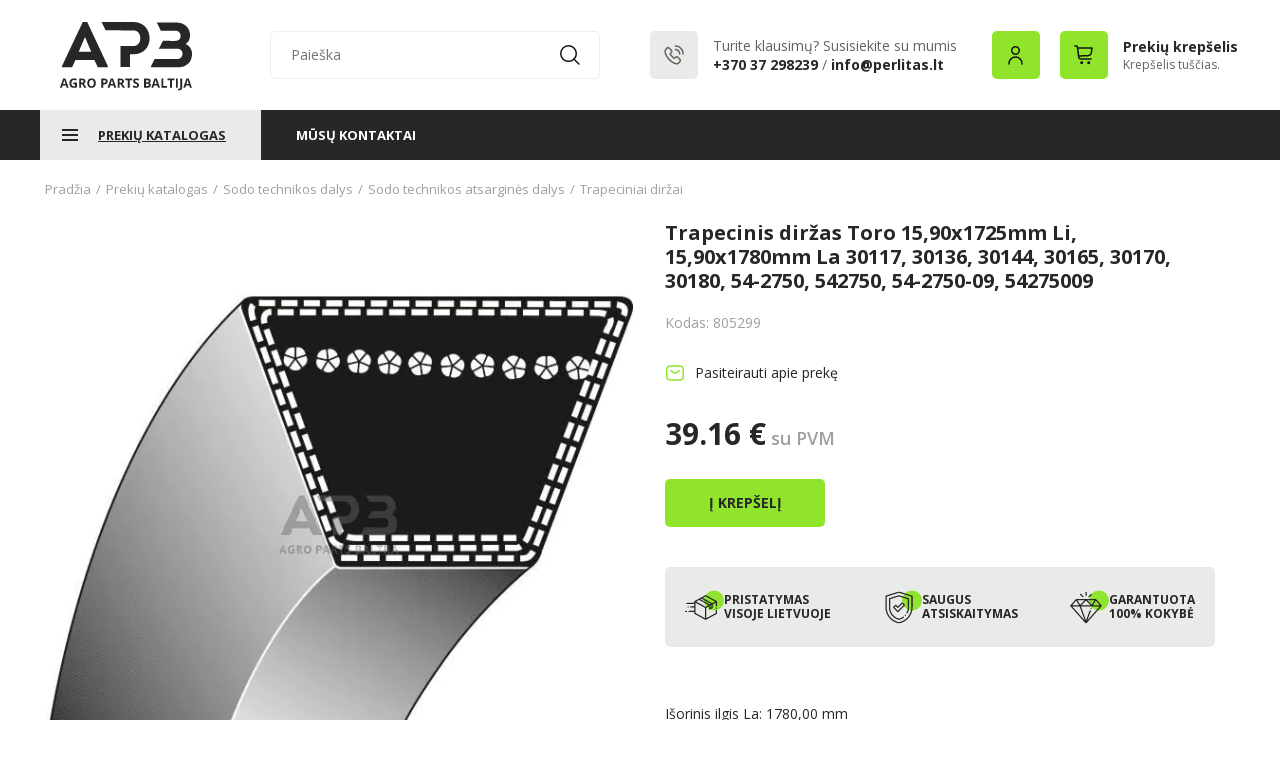

--- FILE ---
content_type: image/svg+xml
request_url: https://www.agropartsbaltija.lt/styles/agroparts2/images/pp2.svg
body_size: 1046
content:
<svg width="39" height="34" viewBox="0 0 39 34" fill="none" xmlns="http://www.w3.org/2000/svg">
<circle cx="29" cy="10.5" r="10" fill="#90E52C"/>
<g clip-path="url(#clip0_278_1383)">
<path d="M16 33.5C15.9604 33.5 15.9209 33.4963 15.8818 33.4888C12.0901 32.7595 8.64746 30.7185 6.18823 27.7415C3.72925 24.7644 2.375 20.9983 2.375 17.137V6.19824C2.375 5.92505 2.55249 5.68335 2.81323 5.60181L15.7935 1.53516C15.8591 1.51221 15.9312 1.50146 16 1.5H16.0007C16.0715 1.5 16.1411 1.51221 16.2068 1.53516L29.1868 5.60181C29.4475 5.68359 29.625 5.92505 29.625 6.19824V17.137C29.625 20.9983 28.2708 24.7644 25.8115 27.7415C23.3525 30.7185 19.9099 32.7595 16.1182 33.4888C16.0791 33.4963 16.0396 33.5 16 33.5ZM3.625 6.65723V17.137C3.625 24.4685 8.82202 30.8 16 32.238C23.178 30.8 28.3748 24.4685 28.3748 17.137V6.65723L16 2.78027L3.625 6.65723Z" fill="#272727"/>
<path d="M16 29.9172C15.9492 29.9172 15.8984 29.9111 15.8491 29.8989C13.0273 29.1968 10.4812 27.5444 8.6792 25.2463C6.87085 22.9397 5.875 20.0598 5.875 17.137V8.76929C5.875 8.49609 6.05249 8.25464 6.31299 8.1731L15.813 5.19678C15.9346 5.15869 16.0652 5.15869 16.1868 5.19678L25.6868 8.1731C25.9473 8.25464 26.1248 8.49609 26.1248 8.76929V17.137C26.1248 19.2734 25.5955 21.4001 24.5942 23.2871C24.4324 23.592 24.0542 23.7078 23.7493 23.5461C23.4443 23.3843 23.3284 23.0061 23.49 22.7012C24.396 20.9941 24.8748 19.0701 24.8748 17.137V9.22852L15.9998 6.448L7.125 9.22852V17.137C7.125 22.5625 10.7666 27.2734 15.9998 28.6472C17.4536 28.2656 18.8044 27.6199 20.0173 26.7266C20.2952 26.522 20.6865 26.5813 20.8911 26.8591C21.0959 27.137 21.0366 27.5283 20.7585 27.7329C19.3716 28.7546 17.8213 29.4832 16.1506 29.8989C16.1013 29.9111 16.0505 29.9172 16 29.9172Z" fill="#272727"/>
<path d="M14.8645 22.2036C14.7043 22.2036 14.5447 22.1426 14.4226 22.0205L10.2373 17.8352C9.99316 17.5913 9.99316 17.1956 10.2373 16.9514L12.3586 14.8301C12.4758 14.7129 12.6348 14.647 12.8005 14.647C12.9663 14.647 13.1252 14.7129 13.2424 14.8301L14.8645 16.4521L18.7568 12.5596C19.001 12.3157 19.3967 12.3154 19.6409 12.5596L21.7622 14.6809C21.8794 14.7981 21.9453 14.957 21.9453 15.1228C21.9453 15.2886 21.8794 15.4475 21.7622 15.5647L15.3064 22.0205C15.1843 22.1426 15.0244 22.2036 14.8645 22.2036ZM11.563 17.3933L14.8645 20.6946L20.4363 15.1228L19.1987 13.8855L15.3064 17.7781C15.1892 17.8953 15.0303 17.9609 14.8645 17.9609C14.6987 17.9609 14.5398 17.8953 14.4226 17.7781L12.8005 16.156L11.563 17.3933Z" fill="#272727"/>
<path d="M22.4512 25.9438C22.2869 25.9438 22.1255 25.8774 22.0093 25.7607C21.8931 25.6445 21.8262 25.4832 21.8262 25.3188C21.8262 25.1545 21.8931 24.9932 22.0093 24.877C22.1255 24.7607 22.2869 24.6938 22.4512 24.6938C22.6155 24.6938 22.7769 24.7607 22.8931 24.877C23.0093 24.9932 23.0762 25.1545 23.0762 25.3188C23.0762 25.4832 23.0093 25.6445 22.8931 25.7607C22.7769 25.8774 22.6155 25.9438 22.4512 25.9438Z" fill="#272727"/>
</g>
<defs>
<clipPath id="clip0_278_1383">
<rect width="32" height="32" fill="white" transform="translate(0 1.5)"/>
</clipPath>
</defs>
</svg>


--- FILE ---
content_type: image/svg+xml
request_url: https://www.agropartsbaltija.lt/styles/agroparts2/images/ns.svg
body_size: 174
content:
<svg width="26" height="26" viewBox="0 0 26 26" fill="none" xmlns="http://www.w3.org/2000/svg">
<path d="M23.7148 3.85938L2.28516 3.85938C1.02258 3.85938 0 4.8883 0 6.14453L0 19.8555C0 21.1192 1.0301 22.1406 2.28516 22.1406H23.7148C24.9669 22.1406 26 21.1235 26 19.8555V6.14453C26 4.89054 24.9815 3.85938 23.7148 3.85938ZM23.3948 5.38281C22.9279 5.84721 14.8933 13.8396 14.6159 14.1155C14.1842 14.5472 13.6104 14.7848 13 14.7848C12.3896 14.7848 11.8158 14.5471 11.3827 14.1141C11.1961 13.9285 3.25015 6.02438 2.60518 5.38281L23.3948 5.38281ZM1.52344 19.5454L1.52344 6.45557L8.10662 13.0041L1.52344 19.5454ZM2.60614 20.6172L9.18673 14.0784L10.3069 15.1927C11.0263 15.9121 11.9827 16.3082 13 16.3082C14.0173 16.3082 14.9737 15.9121 15.6917 15.1942L16.8133 14.0784L23.3939 20.6172H2.60614ZM24.4766 19.5454L17.8934 13.0041L24.4766 6.45557V19.5454Z" fill="#272727"/>
</svg>
